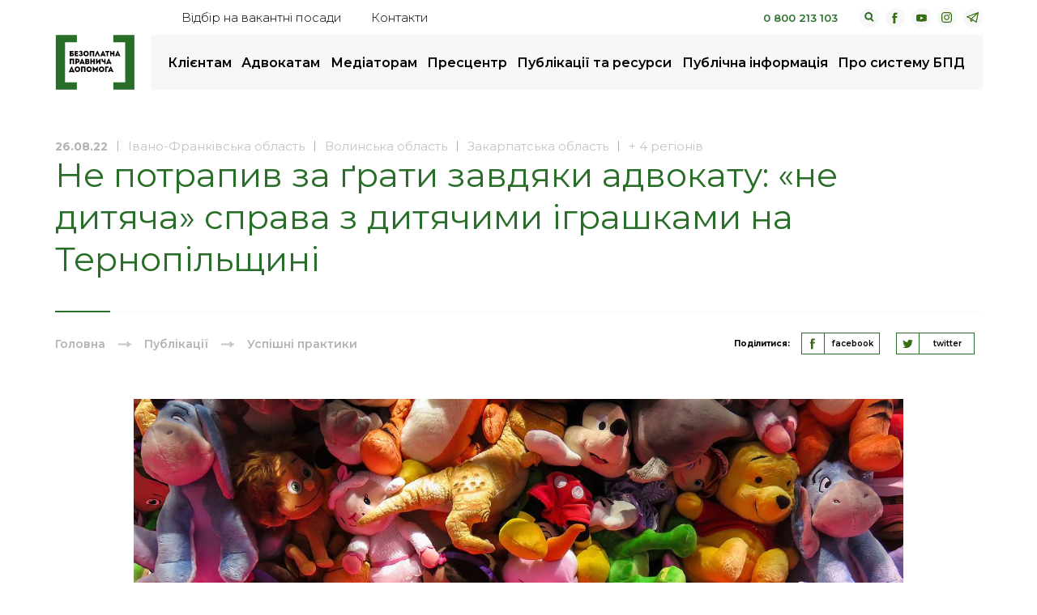

--- FILE ---
content_type: text/html; charset=UTF-8
request_url: https://legalaid.gov.ua/publikatsiyi/ne-potrapyv-za-graty-zavdyaky-advokatu-ne-dytyacha-sprava-z-dytyachymy-igrashkamy-na-ternopilshhyni/
body_size: 13616
content:
<!DOCTYPE html>
<html lang="uk-UA">
<head>
    <meta charset="utf-8">
    <title>Не потрапив за ґрати завдяки адвокату: «не дитяча» справа з дитячими іграшками на Тернопільщині | Безоплатна правнича допомога</title>
    <meta http-equiv="X-UA-Compatible" content="IE=edge">
    <meta name="viewport" content="width=device-width, initial-scale=1, maximum-scale=1">
    <meta name="google-site-verification" content="Y95bNtGaPenADdc3BwX8j0fzq1kpkxDBDgOCVidu__4" />
    <link rel="shortcut icon" href="https://legalaid.gov.ua/wp-content/themes/legalaidTheme/assets/img/favicon/favicon.ico" type="image/x-icon">
    <link rel="apple-touch-icon" href="https://legalaid.gov.ua/wp-content/themes/legalaidTheme/assets/img/favicon/apple-touch-icon.png">
    <link rel="apple-touch-icon" sizes="72x72" href="https://legalaid.gov.ua/wp-content/themes/legalaidTheme/assets/img/favicon/icon-72x72.png">
    <link rel="apple-touch-icon" sizes="114x114" href="https://legalaid.gov.ua/wp-content/themes/legalaidTheme/assets/img/favicon/icon-114x114.png">
    <link rel="apple-touch-icon" sizes="196x196" href="https://legalaid.gov.ua/wp-content/themes/legalaidTheme/assets/img/favicon/icon-196x196.png">    
    <!-- Chrome, Firefox OS and Opera -->
    <meta name="theme-color" content="#000">
    <!-- Windows Phone -->
    <meta name="msapplication-navbutton-color" content="#000">
    <!-- iOS Safari -->
    <meta name="apple-mobile-web-app-status-bar-style" content="#000">

	
    <link rel="stylesheet" href="https://legalaid.gov.ua/wp-content/themes/legalaidTheme/assets/css/header.min.css?ver=1.81">
    <link rel="stylesheet" href="https://cdnjs.cloudflare.com/ajax/libs/fancybox/3.5.7/jquery.fancybox.min.css" />


	<!-- Global site tag (gtag.js) - Google Analytics -->
	<script async src="https://www.googletagmanager.com/gtag/js?id=UA-54760011-1"></script>
	<script>
	  window.dataLayer = window.dataLayer || [];
	  function gtag(){dataLayer.push(arguments);}
	  gtag('js', new Date());
	  gtag('config', 'UA-54760011-1');
	</script>
    
		<!-- All in One SEO 4.9.2 - aioseo.com -->
	<meta name="description" content="Дуже часто нам доводиться бачити як у магазинах біля ігрових автоматів з м’якими іграшками юрбляться діти та, незважаючи на невдачу, вперто намагаються здобути такий жаданий приз. Численні спроби завершуються нічим: гроші витрачено, настрій зіпсовано, а іграшка так і залишається всередині «кран-машини» або як ще її називають «Хапайки». Одні дорослі терпляче пояснюють своїм дітям, що в" />
	<meta name="robots" content="max-image-preview:large" />
	<meta name="author" content="Горбенко Олександр"/>
	<link rel="canonical" href="https://legalaid.gov.ua/publikatsiyi/ne-potrapyv-za-graty-zavdyaky-advokatu-ne-dytyacha-sprava-z-dytyachymy-igrashkamy-na-ternopilshhyni/" />
	<meta name="generator" content="All in One SEO (AIOSEO) 4.9.2" />
		<meta property="og:locale" content="uk_UA" />
		<meta property="og:site_name" content="Безоплатна правова допомога" />
		<meta property="og:type" content="article" />
		<meta property="og:title" content="Не потрапив за ґрати завдяки адвокату: «не дитяча» справа з дитячими іграшками на Тернопільщині | Безоплатна правнича допомога" />
		<meta property="og:description" content="Дуже часто нам доводиться бачити як у магазинах біля ігрових автоматів з м’якими іграшками юрбляться діти та, незважаючи на невдачу, вперто намагаються здобути такий жаданий приз. Численні спроби завершуються нічим: гроші витрачено, настрій зіпсовано, а іграшка так і залишається всередині «кран-машини» або як ще її називають «Хапайки». Одні дорослі терпляче пояснюють своїм дітям, що в" />
		<meta property="og:url" content="https://legalaid.gov.ua/publikatsiyi/ne-potrapyv-za-graty-zavdyaky-advokatu-ne-dytyacha-sprava-z-dytyachymy-igrashkamy-na-ternopilshhyni/" />
		<meta property="og:image" content="https://legalaid.gov.ua/wp-content/uploads/2022/08/toy-2165123-1280.jpg" />
		<meta property="og:image:secure_url" content="https://legalaid.gov.ua/wp-content/uploads/2022/08/toy-2165123-1280.jpg" />
		<meta property="og:image:width" content="1280" />
		<meta property="og:image:height" content="926" />
		<meta property="article:published_time" content="2022-08-26T06:38:27+00:00" />
		<meta property="article:modified_time" content="2022-09-01T11:01:06+00:00" />
		<meta name="twitter:card" content="summary" />
		<meta name="twitter:title" content="Не потрапив за ґрати завдяки адвокату: «не дитяча» справа з дитячими іграшками на Тернопільщині | Безоплатна правнича допомога" />
		<meta name="twitter:description" content="Дуже часто нам доводиться бачити як у магазинах біля ігрових автоматів з м’якими іграшками юрбляться діти та, незважаючи на невдачу, вперто намагаються здобути такий жаданий приз. Численні спроби завершуються нічим: гроші витрачено, настрій зіпсовано, а іграшка так і залишається всередині «кран-машини» або як ще її називають «Хапайки». Одні дорослі терпляче пояснюють своїм дітям, що в" />
		<meta name="twitter:image" content="https://legalaid.gov.ua/wp-content/uploads/2022/08/toy-2165123-1280.jpg" />
		<script type="application/ld+json" class="aioseo-schema">
			{"@context":"https:\/\/schema.org","@graph":[{"@type":"BreadcrumbList","@id":"https:\/\/legalaid.gov.ua\/publikatsiyi\/ne-potrapyv-za-graty-zavdyaky-advokatu-ne-dytyacha-sprava-z-dytyachymy-igrashkamy-na-ternopilshhyni\/#breadcrumblist","itemListElement":[{"@type":"ListItem","@id":"https:\/\/legalaid.gov.ua#listItem","position":1,"name":"\u0414\u043e\u0434\u043e\u043c\u0443","item":"https:\/\/legalaid.gov.ua","nextItem":{"@type":"ListItem","@id":"https:\/\/legalaid.gov.ua\/publikatsiyi\/#listItem","name":"\u041f\u0443\u0431\u043b\u0456\u043a\u0430\u0446\u0456\u0457"}},{"@type":"ListItem","@id":"https:\/\/legalaid.gov.ua\/publikatsiyi\/#listItem","position":2,"name":"\u041f\u0443\u0431\u043b\u0456\u043a\u0430\u0446\u0456\u0457","item":"https:\/\/legalaid.gov.ua\/publikatsiyi\/","nextItem":{"@type":"ListItem","@id":"https:\/\/legalaid.gov.ua\/publications\/uspishni-praktyky\/#listItem","name":"\u0423\u0441\u043f\u0456\u0448\u043d\u0456 \u043f\u0440\u0430\u043a\u0442\u0438\u043a\u0438"},"previousItem":{"@type":"ListItem","@id":"https:\/\/legalaid.gov.ua#listItem","name":"\u0414\u043e\u0434\u043e\u043c\u0443"}},{"@type":"ListItem","@id":"https:\/\/legalaid.gov.ua\/publications\/uspishni-praktyky\/#listItem","position":3,"name":"\u0423\u0441\u043f\u0456\u0448\u043d\u0456 \u043f\u0440\u0430\u043a\u0442\u0438\u043a\u0438","item":"https:\/\/legalaid.gov.ua\/publications\/uspishni-praktyky\/","nextItem":{"@type":"ListItem","@id":"https:\/\/legalaid.gov.ua\/publikatsiyi\/ne-potrapyv-za-graty-zavdyaky-advokatu-ne-dytyacha-sprava-z-dytyachymy-igrashkamy-na-ternopilshhyni\/#listItem","name":"\u041d\u0435 \u043f\u043e\u0442\u0440\u0430\u043f\u0438\u0432 \u0437\u0430 \u0491\u0440\u0430\u0442\u0438 \u0437\u0430\u0432\u0434\u044f\u043a\u0438 \u0430\u0434\u0432\u043e\u043a\u0430\u0442\u0443: \u00ab\u043d\u0435 \u0434\u0438\u0442\u044f\u0447\u0430\u00bb \u0441\u043f\u0440\u0430\u0432\u0430 \u0437 \u0434\u0438\u0442\u044f\u0447\u0438\u043c\u0438  \u0456\u0433\u0440\u0430\u0448\u043a\u0430\u043c\u0438 \u043d\u0430 \u0422\u0435\u0440\u043d\u043e\u043f\u0456\u043b\u044c\u0449\u0438\u043d\u0456"},"previousItem":{"@type":"ListItem","@id":"https:\/\/legalaid.gov.ua\/publikatsiyi\/#listItem","name":"\u041f\u0443\u0431\u043b\u0456\u043a\u0430\u0446\u0456\u0457"}},{"@type":"ListItem","@id":"https:\/\/legalaid.gov.ua\/publikatsiyi\/ne-potrapyv-za-graty-zavdyaky-advokatu-ne-dytyacha-sprava-z-dytyachymy-igrashkamy-na-ternopilshhyni\/#listItem","position":4,"name":"\u041d\u0435 \u043f\u043e\u0442\u0440\u0430\u043f\u0438\u0432 \u0437\u0430 \u0491\u0440\u0430\u0442\u0438 \u0437\u0430\u0432\u0434\u044f\u043a\u0438 \u0430\u0434\u0432\u043e\u043a\u0430\u0442\u0443: \u00ab\u043d\u0435 \u0434\u0438\u0442\u044f\u0447\u0430\u00bb \u0441\u043f\u0440\u0430\u0432\u0430 \u0437 \u0434\u0438\u0442\u044f\u0447\u0438\u043c\u0438  \u0456\u0433\u0440\u0430\u0448\u043a\u0430\u043c\u0438 \u043d\u0430 \u0422\u0435\u0440\u043d\u043e\u043f\u0456\u043b\u044c\u0449\u0438\u043d\u0456","previousItem":{"@type":"ListItem","@id":"https:\/\/legalaid.gov.ua\/publications\/uspishni-praktyky\/#listItem","name":"\u0423\u0441\u043f\u0456\u0448\u043d\u0456 \u043f\u0440\u0430\u043a\u0442\u0438\u043a\u0438"}}]},{"@type":"Organization","@id":"https:\/\/legalaid.gov.ua\/#organization","name":"\u0411\u0435\u0437\u043e\u043f\u043b\u0430\u0442\u043d\u0430 \u043f\u0440\u0430\u0432\u043d\u0438\u0447\u0430 \u0434\u043e\u043f\u043e\u043c\u043e\u0433\u0430","description":"\u0411\u0435\u0437\u043e\u043f\u043b\u0430\u0442\u043d\u0430 \u043f\u0440\u0430\u0432\u043d\u0438\u0447\u0430 \u0434\u043e\u043f\u043e\u043c\u043e\u0433\u0430","url":"https:\/\/legalaid.gov.ua\/","logo":{"@type":"ImageObject","url":"https:\/\/legalaid.gov.ua\/wp-content\/uploads\/2023\/10\/bpd2023-colour.png","@id":"https:\/\/legalaid.gov.ua\/publikatsiyi\/ne-potrapyv-za-graty-zavdyaky-advokatu-ne-dytyacha-sprava-z-dytyachymy-igrashkamy-na-ternopilshhyni\/#organizationLogo","width":1245,"height":858},"image":{"@id":"https:\/\/legalaid.gov.ua\/publikatsiyi\/ne-potrapyv-za-graty-zavdyaky-advokatu-ne-dytyacha-sprava-z-dytyachymy-igrashkamy-na-ternopilshhyni\/#organizationLogo"}},{"@type":"Person","@id":"https:\/\/legalaid.gov.ua\/author\/gorbenkooleksandr\/#author","url":"https:\/\/legalaid.gov.ua\/author\/gorbenkooleksandr\/","name":"\u0413\u043e\u0440\u0431\u0435\u043d\u043a\u043e \u041e\u043b\u0435\u043a\u0441\u0430\u043d\u0434\u0440"},{"@type":"WebPage","@id":"https:\/\/legalaid.gov.ua\/publikatsiyi\/ne-potrapyv-za-graty-zavdyaky-advokatu-ne-dytyacha-sprava-z-dytyachymy-igrashkamy-na-ternopilshhyni\/#webpage","url":"https:\/\/legalaid.gov.ua\/publikatsiyi\/ne-potrapyv-za-graty-zavdyaky-advokatu-ne-dytyacha-sprava-z-dytyachymy-igrashkamy-na-ternopilshhyni\/","name":"\u041d\u0435 \u043f\u043e\u0442\u0440\u0430\u043f\u0438\u0432 \u0437\u0430 \u0491\u0440\u0430\u0442\u0438 \u0437\u0430\u0432\u0434\u044f\u043a\u0438 \u0430\u0434\u0432\u043e\u043a\u0430\u0442\u0443: \u00ab\u043d\u0435 \u0434\u0438\u0442\u044f\u0447\u0430\u00bb \u0441\u043f\u0440\u0430\u0432\u0430 \u0437 \u0434\u0438\u0442\u044f\u0447\u0438\u043c\u0438 \u0456\u0433\u0440\u0430\u0448\u043a\u0430\u043c\u0438 \u043d\u0430 \u0422\u0435\u0440\u043d\u043e\u043f\u0456\u043b\u044c\u0449\u0438\u043d\u0456 | \u0411\u0435\u0437\u043e\u043f\u043b\u0430\u0442\u043d\u0430 \u043f\u0440\u0430\u0432\u043d\u0438\u0447\u0430 \u0434\u043e\u043f\u043e\u043c\u043e\u0433\u0430","description":"\u0414\u0443\u0436\u0435 \u0447\u0430\u0441\u0442\u043e \u043d\u0430\u043c \u0434\u043e\u0432\u043e\u0434\u0438\u0442\u044c\u0441\u044f \u0431\u0430\u0447\u0438\u0442\u0438 \u044f\u043a \u0443 \u043c\u0430\u0433\u0430\u0437\u0438\u043d\u0430\u0445 \u0431\u0456\u043b\u044f \u0456\u0433\u0440\u043e\u0432\u0438\u0445 \u0430\u0432\u0442\u043e\u043c\u0430\u0442\u0456\u0432 \u0437 \u043c\u2019\u044f\u043a\u0438\u043c\u0438 \u0456\u0433\u0440\u0430\u0448\u043a\u0430\u043c\u0438 \u044e\u0440\u0431\u043b\u044f\u0442\u044c\u0441\u044f \u0434\u0456\u0442\u0438 \u0442\u0430, \u043d\u0435\u0437\u0432\u0430\u0436\u0430\u044e\u0447\u0438 \u043d\u0430 \u043d\u0435\u0432\u0434\u0430\u0447\u0443, \u0432\u043f\u0435\u0440\u0442\u043e \u043d\u0430\u043c\u0430\u0433\u0430\u044e\u0442\u044c\u0441\u044f \u0437\u0434\u043e\u0431\u0443\u0442\u0438 \u0442\u0430\u043a\u0438\u0439 \u0436\u0430\u0434\u0430\u043d\u0438\u0439 \u043f\u0440\u0438\u0437. \u0427\u0438\u0441\u043b\u0435\u043d\u043d\u0456 \u0441\u043f\u0440\u043e\u0431\u0438 \u0437\u0430\u0432\u0435\u0440\u0448\u0443\u044e\u0442\u044c\u0441\u044f \u043d\u0456\u0447\u0438\u043c: \u0433\u0440\u043e\u0448\u0456 \u0432\u0438\u0442\u0440\u0430\u0447\u0435\u043d\u043e, \u043d\u0430\u0441\u0442\u0440\u0456\u0439 \u0437\u0456\u043f\u0441\u043e\u0432\u0430\u043d\u043e, \u0430 \u0456\u0433\u0440\u0430\u0448\u043a\u0430 \u0442\u0430\u043a \u0456 \u0437\u0430\u043b\u0438\u0448\u0430\u0454\u0442\u044c\u0441\u044f \u0432\u0441\u0435\u0440\u0435\u0434\u0438\u043d\u0456 \u00ab\u043a\u0440\u0430\u043d-\u043c\u0430\u0448\u0438\u043d\u0438\u00bb \u0430\u0431\u043e \u044f\u043a \u0449\u0435 \u0457\u0457 \u043d\u0430\u0437\u0438\u0432\u0430\u044e\u0442\u044c \u00ab\u0425\u0430\u043f\u0430\u0439\u043a\u0438\u00bb. \u041e\u0434\u043d\u0456 \u0434\u043e\u0440\u043e\u0441\u043b\u0456 \u0442\u0435\u0440\u043f\u043b\u044f\u0447\u0435 \u043f\u043e\u044f\u0441\u043d\u044e\u044e\u0442\u044c \u0441\u0432\u043e\u0457\u043c \u0434\u0456\u0442\u044f\u043c, \u0449\u043e \u0432","inLanguage":"uk","isPartOf":{"@id":"https:\/\/legalaid.gov.ua\/#website"},"breadcrumb":{"@id":"https:\/\/legalaid.gov.ua\/publikatsiyi\/ne-potrapyv-za-graty-zavdyaky-advokatu-ne-dytyacha-sprava-z-dytyachymy-igrashkamy-na-ternopilshhyni\/#breadcrumblist"},"author":{"@id":"https:\/\/legalaid.gov.ua\/author\/gorbenkooleksandr\/#author"},"creator":{"@id":"https:\/\/legalaid.gov.ua\/author\/gorbenkooleksandr\/#author"},"image":{"@type":"ImageObject","url":"https:\/\/legalaid.gov.ua\/wp-content\/uploads\/2022\/08\/toy-2165123-1280.jpg","@id":"https:\/\/legalaid.gov.ua\/publikatsiyi\/ne-potrapyv-za-graty-zavdyaky-advokatu-ne-dytyacha-sprava-z-dytyachymy-igrashkamy-na-ternopilshhyni\/#mainImage","width":1280,"height":926},"primaryImageOfPage":{"@id":"https:\/\/legalaid.gov.ua\/publikatsiyi\/ne-potrapyv-za-graty-zavdyaky-advokatu-ne-dytyacha-sprava-z-dytyachymy-igrashkamy-na-ternopilshhyni\/#mainImage"},"datePublished":"2022-08-26T09:38:27+02:00","dateModified":"2022-09-01T14:01:06+02:00"},{"@type":"WebSite","@id":"https:\/\/legalaid.gov.ua\/#website","url":"https:\/\/legalaid.gov.ua\/","name":"\u0411\u0435\u0437\u043e\u043f\u043b\u0430\u0442\u043d\u0430 \u043f\u0440\u0430\u0432\u043d\u0438\u0447\u0430 \u0434\u043e\u043f\u043e\u043c\u043e\u0433\u0430","description":"\u0411\u0435\u0437\u043e\u043f\u043b\u0430\u0442\u043d\u0430 \u043f\u0440\u0430\u0432\u043d\u0438\u0447\u0430 \u0434\u043e\u043f\u043e\u043c\u043e\u0433\u0430","inLanguage":"uk","publisher":{"@id":"https:\/\/legalaid.gov.ua\/#organization"}}]}
		</script>
		<!-- All in One SEO -->

<style id='wp-img-auto-sizes-contain-inline-css' type='text/css'>
img:is([sizes=auto i],[sizes^="auto," i]){contain-intrinsic-size:3000px 1500px}
/*# sourceURL=wp-img-auto-sizes-contain-inline-css */
</style>
<style id='wp-block-library-inline-css' type='text/css'>
:root{--wp-block-synced-color:#7a00df;--wp-block-synced-color--rgb:122,0,223;--wp-bound-block-color:var(--wp-block-synced-color);--wp-editor-canvas-background:#ddd;--wp-admin-theme-color:#007cba;--wp-admin-theme-color--rgb:0,124,186;--wp-admin-theme-color-darker-10:#006ba1;--wp-admin-theme-color-darker-10--rgb:0,107,160.5;--wp-admin-theme-color-darker-20:#005a87;--wp-admin-theme-color-darker-20--rgb:0,90,135;--wp-admin-border-width-focus:2px}@media (min-resolution:192dpi){:root{--wp-admin-border-width-focus:1.5px}}.wp-element-button{cursor:pointer}:root .has-very-light-gray-background-color{background-color:#eee}:root .has-very-dark-gray-background-color{background-color:#313131}:root .has-very-light-gray-color{color:#eee}:root .has-very-dark-gray-color{color:#313131}:root .has-vivid-green-cyan-to-vivid-cyan-blue-gradient-background{background:linear-gradient(135deg,#00d084,#0693e3)}:root .has-purple-crush-gradient-background{background:linear-gradient(135deg,#34e2e4,#4721fb 50%,#ab1dfe)}:root .has-hazy-dawn-gradient-background{background:linear-gradient(135deg,#faaca8,#dad0ec)}:root .has-subdued-olive-gradient-background{background:linear-gradient(135deg,#fafae1,#67a671)}:root .has-atomic-cream-gradient-background{background:linear-gradient(135deg,#fdd79a,#004a59)}:root .has-nightshade-gradient-background{background:linear-gradient(135deg,#330968,#31cdcf)}:root .has-midnight-gradient-background{background:linear-gradient(135deg,#020381,#2874fc)}:root{--wp--preset--font-size--normal:16px;--wp--preset--font-size--huge:42px}.has-regular-font-size{font-size:1em}.has-larger-font-size{font-size:2.625em}.has-normal-font-size{font-size:var(--wp--preset--font-size--normal)}.has-huge-font-size{font-size:var(--wp--preset--font-size--huge)}.has-text-align-center{text-align:center}.has-text-align-left{text-align:left}.has-text-align-right{text-align:right}.has-fit-text{white-space:nowrap!important}#end-resizable-editor-section{display:none}.aligncenter{clear:both}.items-justified-left{justify-content:flex-start}.items-justified-center{justify-content:center}.items-justified-right{justify-content:flex-end}.items-justified-space-between{justify-content:space-between}.screen-reader-text{border:0;clip-path:inset(50%);height:1px;margin:-1px;overflow:hidden;padding:0;position:absolute;width:1px;word-wrap:normal!important}.screen-reader-text:focus{background-color:#ddd;clip-path:none;color:#444;display:block;font-size:1em;height:auto;left:5px;line-height:normal;padding:15px 23px 14px;text-decoration:none;top:5px;width:auto;z-index:100000}html :where(.has-border-color){border-style:solid}html :where([style*=border-top-color]){border-top-style:solid}html :where([style*=border-right-color]){border-right-style:solid}html :where([style*=border-bottom-color]){border-bottom-style:solid}html :where([style*=border-left-color]){border-left-style:solid}html :where([style*=border-width]){border-style:solid}html :where([style*=border-top-width]){border-top-style:solid}html :where([style*=border-right-width]){border-right-style:solid}html :where([style*=border-bottom-width]){border-bottom-style:solid}html :where([style*=border-left-width]){border-left-style:solid}html :where(img[class*=wp-image-]){height:auto;max-width:100%}:where(figure){margin:0 0 1em}html :where(.is-position-sticky){--wp-admin--admin-bar--position-offset:var(--wp-admin--admin-bar--height,0px)}@media screen and (max-width:600px){html :where(.is-position-sticky){--wp-admin--admin-bar--position-offset:0px}}

/*# sourceURL=wp-block-library-inline-css */
</style>
<style id='classic-theme-styles-inline-css' type='text/css'>
/*! This file is auto-generated */
.wp-block-button__link{color:#fff;background-color:#32373c;border-radius:9999px;box-shadow:none;text-decoration:none;padding:calc(.667em + 2px) calc(1.333em + 2px);font-size:1.125em}.wp-block-file__button{background:#32373c;color:#fff;text-decoration:none}
/*# sourceURL=/wp-includes/css/classic-themes.min.css */
</style>
<!--n2css--><!--n2js--></head>

<body class="wp-singular publication-template-default single single-publication postid-89794 wp-theme-legalaidTheme">

<div class="mobile-menu">
    <div class="mobile-menu__inner">
        <div class="mobile-menu__inner-top">
            <span class="mobile-menu__back">назад</span>
	        <ul id="menu-osnovnoe-menyu" class="mobile-menu-list"><li id="menu-item-211" class="menu-item menu-item-type-post_type menu-item-object-page menu-item-has-children menu-item-211"><a href="https://legalaid.gov.ua/kliyentam/">Клієнтам</a>
<ul class="sub-menu">
	<li id="menu-item-214" class="menu-item menu-item-type-post_type menu-item-object-page menu-item-214"><a href="https://legalaid.gov.ua/kliyentam/yak-otrymaty-bpd/">Як отримати безоплатну правничу допомогу</a></li>
	<li id="menu-item-212" class="menu-item menu-item-type-post_type menu-item-object-page menu-item-212"><a href="https://legalaid.gov.ua/kliyentam/pro-bezoplatnu-pravovu-dopomogu-bpd/">Про безоплатну правничу допомогу (БПД)</a></li>
	<li id="menu-item-215" class="menu-item menu-item-type-post_type menu-item-object-page menu-item-215"><a href="https://legalaid.gov.ua/kliyentam/chy-mayu-ya-pravo-na-bezoplatnu-vtorynnu-pravovu-dopomogu/">Чи маю я право на безоплатну вторинну правничу допомогу</a></li>
	<li id="menu-item-217" class="menu-item menu-item-type-post_type menu-item-object-page menu-item-217"><a href="https://legalaid.gov.ua/kliyentam/poshuk-najblyzhchogo-tsentru-ta-dystantsijnyh-punktiv/">Пошук найближчого бюро</a></li>
	<li id="menu-item-107807" class="menu-item menu-item-type-post_type menu-item-object-page menu-item-107807"><a href="https://legalaid.gov.ua/volonter-bpd/">Волонтер БПД</a></li>
	<li id="menu-item-541" class="menu-item menu-item-type-post_type menu-item-object-page menu-item-541"><a href="https://legalaid.gov.ua/kliyentam/dostup-do-publichnoyi-informatsiyi/">Як отримати публічну інформацію</a></li>
	<li id="menu-item-78162" class="menu-item menu-item-type-post_type menu-item-object-page menu-item-78162"><a href="https://legalaid.gov.ua/kliyentam/zapobigannya-koruptsiyi/">Повідомте про корупцію в системі</a></li>
	<li id="menu-item-6344" class="menu-item menu-item-type-post_type menu-item-object-page menu-item_to-change-list menu-item-6344"><a href="https://legalaid.gov.ua/kliyentam/mene-zatrymaly/">Мене затримали<a  href="https://legalaid.gov.ua/kliyentam/mene-zatrymaly/" class="menu-extra__list-item"><span class="menu-extra__list-item-title">Мене затримали</span><span class="menu-extra__list-item-desc"></span></a></a></li>
	<li id="menu-item-105621" class="menu-item menu-item-type-post_type menu-item-object-page menu-item_to-change-list menu-item-105621"><a href="https://legalaid.gov.ua/elektronne-zvernennya/">Як подати звернення на вторинну правничу допомогу онлайн<a  href="https://legalaid.gov.ua/elektronne-zvernennya/" class="menu-extra__list-item"><span class="menu-extra__list-item-title">Як подати звернення на вторинну правничу допомогу онлайн</span><span class="menu-extra__list-item-desc"></span></a></a></li>
	<li id="menu-item-100287" class="menu-item menu-item-type-post_type menu-item-object-page menu-item_to-change-list menu-item-100287"><a target="true" href="https://legalaid.gov.ua/kliyentam/zalyshyty-vidguk-pro-zvernennya/">Залишити відгук про звернення<a target="_blank" href="https://legalaid.gov.ua/kliyentam/zalyshyty-vidguk-pro-zvernennya/" class="menu-extra__list-item"><span class="menu-extra__list-item-title">Залишити відгук про звернення</span><span class="menu-extra__list-item-desc"></span></a></a></li>
	<li id="menu-item-102602" class="menu-item menu-item-type-custom menu-item-object-custom menu-item_to-change-list menu-item-102602"><a target="true" href="https://bezbariernist.legalaid.gov.ua">Безбар&#8217;єрність<a target="_blank" href="https://bezbariernist.legalaid.gov.ua" class="menu-extra__list-item"><span class="menu-extra__list-item-title">Безбар&#8217;єрність</span><span class="menu-extra__list-item-desc"></span></a></a></li>
</ul>
</li>
<li id="menu-item-219" class="menu-item menu-item-type-post_type menu-item-object-page menu-item-has-children menu-item-219"><a href="https://legalaid.gov.ua/advokatam/">Адвокатам</a>
<ul class="sub-menu">
	<li id="menu-item-220" class="menu-item menu-item-type-post_type menu-item-object-page menu-item-220"><a href="https://legalaid.gov.ua/advokatam/reyestr-advokativ/">Реєстр адвокатів</a></li>
	<li id="menu-item-221" class="menu-item menu-item-type-post_type menu-item-object-page menu-item-221"><a href="https://legalaid.gov.ua/advokatam/konkurs-advokativ/">Конкурс адвокатів</a></li>
	<li id="menu-item-84554" class="menu-item menu-item-type-post_type menu-item-object-page menu-item-84554"><a href="https://legalaid.gov.ua/golovna/kalkulyator-akt-ta-rozrahunky-rozmir/">Калькулятор, акт та розрахунки розміру винагороди адвоката за надання безоплатної вторинної правничої допомоги</a></li>
	<li id="menu-item-224" class="menu-item menu-item-type-post_type menu-item-object-page menu-item-224"><a href="https://legalaid.gov.ua/advokatam/standarty-yakosti-nadannya-pravovoyi-dopomogy/">Стандарти якості надання правничої допомоги</a></li>
	<li id="menu-item-106046" class="menu-item menu-item-type-custom menu-item-object-custom menu-item-106046"><a href="https://legalaid.gov.ua/publications/korysne-v-roboti/">Графік чергування адвокатів</a></li>
	<li id="menu-item-108675" class="menu-item menu-item-type-post_type menu-item-object-page menu-item-108675"><a href="https://legalaid.gov.ua/advokatam/elektronne-podannya-aktiv-pro-nadannya-bvpd/">Електронні адреси центрів для подання актів про надання БВПД</a></li>
	<li id="menu-item-6459" class="menu-item menu-item-type-taxonomy menu-item-object-publications current-publication-ancestor current-menu-parent current-publication-parent menu-item_to-change-list menu-item-6459"><a href="https://legalaid.gov.ua/publications/uspishni-praktyky/">Успішні практики<a  href="https://legalaid.gov.ua/publications/uspishni-praktyky/" class="menu-extra__list-item"><span class="menu-extra__list-item-title">Успішні практики</span><span class="menu-extra__list-item-desc">Приклади наданої допомоги </span></a></a></li>
	<li id="menu-item-109581" class="menu-item menu-item-type-post_type menu-item-object-page menu-item-109581"><a href="https://legalaid.gov.ua/advokatam/yak-podaty-akt-na-oplatu-yakshho-spivpraczya-z-systemoyu-bpd-ne-prodovzhena/">Як подати акт на оплату, якщо співпраця з системою надання БПД не продовжена</a></li>
	<li id="menu-item-6460" class="menu-item menu-item-type-custom menu-item-object-custom menu-item_to-change-list menu-item-6460"><a target="true" href="https://academy.legalaid.gov.ua/">Дистанційне навчання БПД<a target="_blank" href="https://academy.legalaid.gov.ua/" class="menu-extra__list-item"><span class="menu-extra__list-item-title">Дистанційне навчання БПД</span><span class="menu-extra__list-item-desc">Окремий сайт з курсами</span></a></a></li>
</ul>
</li>
<li id="menu-item-112893" class="menu-item menu-item-type-post_type menu-item-object-page menu-item-has-children menu-item-112893"><a href="https://legalaid.gov.ua/mediators/">Медіаторам</a>
<ul class="sub-menu">
	<li id="menu-item-112894" class="menu-item menu-item-type-post_type menu-item-object-page menu-item-112894"><a href="https://legalaid.gov.ua/reyestr-mediatoriv/">Реєстр медіаторів, які залучаються центрами з надання безоплатної правничої допомоги</a></li>
</ul>
</li>
<li id="menu-item-228" class="menu-item menu-item-type-post_type menu-item-object-page current_page_parent menu-item-has-children menu-item-228"><a href="https://legalaid.gov.ua/prestsentr/">Пресцентр</a>
<ul class="sub-menu">
	<li id="menu-item-865" class="menu-item menu-item-type-taxonomy menu-item-object-category menu-item-865"><a href="https://legalaid.gov.ua/category/novyny/">Новини</a></li>
	<li id="menu-item-108547" class="menu-item menu-item-type-taxonomy menu-item-object-category menu-item-108547"><a href="https://legalaid.gov.ua/category/statti/">Статті</a></li>
	<li id="menu-item-84552" class="menu-item menu-item-type-post_type menu-item-object-page menu-item-84552"><a href="https://legalaid.gov.ua/prestsentr/kontakty-dlya-zmi/">Контакти для медіа</a></li>
</ul>
</li>
<li id="menu-item-229" class="menu-item menu-item-type-post_type menu-item-object-page menu-item-has-children menu-item-229"><a href="https://legalaid.gov.ua/publikatsiyi-ta-resursy/">Публікації та ресурси</a>
<ul class="sub-menu">
	<li id="menu-item-230" class="menu-item menu-item-type-post_type menu-item-object-page menu-item-230"><a href="https://legalaid.gov.ua/publikatsiyi-ta-resursy/chynne-zakonodavstvo/">Законодавство, накази, меморандуми</a></li>
	<li id="menu-item-1028" class="menu-item menu-item-type-taxonomy menu-item-object-publications current-publication-ancestor current-menu-parent current-publication-parent menu-item-1028"><a href="https://legalaid.gov.ua/publications/uspishni-praktyky/">Успішні практики</a></li>
	<li id="menu-item-84543" class="menu-item menu-item-type-custom menu-item-object-custom menu-item-84543"><a href="https://legalaid.gov.ua/publications/biblioteka/">Бібліотека</a></li>
	<li id="menu-item-84550" class="menu-item menu-item-type-custom menu-item-object-custom menu-item-84550"><a href="https://legalaid.gov.ua/publications/logobook/">Логобук</a></li>
	<li id="menu-item-84547" class="menu-item menu-item-type-custom menu-item-object-custom menu-item-84547"><a href="https://legalaid.gov.ua/publications/yurydychni-konsultacziyi/">Юридичні консультації</a></li>
</ul>
</li>
<li id="menu-item-232" class="menu-item menu-item-type-post_type menu-item-object-page menu-item-has-children menu-item-232"><a href="https://legalaid.gov.ua/kliyentam-dostup-do-publichnoyi-informatsiyi/">Публічна інформація</a>
<ul class="sub-menu">
	<li id="menu-item-102692" class="menu-item menu-item-type-custom menu-item-object-custom menu-item-102692"><a href="https://legalaid.gov.ua/publichna-informatsiya/energoefektyvnist-ta-energozberezhennya-v-systemi-bezoplatnoyi-pravovoyi-dopomogy/">Енергоменеджмент</a></li>
	<li id="menu-item-109316" class="menu-item menu-item-type-custom menu-item-object-custom menu-item-109316"><a href="https://legalaid.gov.ua/publics/inshi-zvity/">Інші звіти</a></li>
	<li id="menu-item-6232" class="menu-item menu-item-type-taxonomy menu-item-object-publics menu-item-6232"><a href="https://legalaid.gov.ua/publics/zvity-pro-diyalnist-systemy-bpd/">Річні звіти про роботу системи БПД</a></li>
	<li id="menu-item-93932" class="menu-item menu-item-type-post_type menu-item-object-page menu-item-93932"><a href="https://legalaid.gov.ua/statystychna-informacziya-roboty-systemy-bezoplatnoyi-pravovoyi-dopomogy/">Статистична інформація роботи системи надання безоплатної правничої допомоги</a></li>
	<li id="menu-item-96139" class="menu-item menu-item-type-post_type menu-item-object-page menu-item-96139"><a href="https://legalaid.gov.ua/reyestr-mediatoriv/">Реєстр медіаторів, які залучаються центрами з надання безоплатної правничої допомоги</a></li>
	<li id="menu-item-105332" class="menu-item menu-item-type-custom menu-item-object-custom menu-item-105332"><a href="https://legalaid.gov.ua/publikatsiyi/reyestr-psyhologiv/">Реєстр психологів, які залучаються до кримінальних проваджень за участю малолітніх, неповнолітніх осіб через регіональні/міжрегіональні центри з надання безоплатної правничої допомоги</a></li>
</ul>
</li>
<li id="menu-item-233" class="menu-item menu-item-type-post_type menu-item-object-page menu-item-has-children menu-item-233"><a href="https://legalaid.gov.ua/pro-systemu-bpd/">Про систему БПД</a>
<ul class="sub-menu">
	<li id="menu-item-84511" class="menu-item menu-item-type-post_type menu-item-object-page menu-item-84511"><a href="https://legalaid.gov.ua/kliyentam/pro-bezoplatnu-pravovu-dopomogu-bpd/naglyadova-rada/">Наглядова рада</a></li>
	<li id="menu-item-310" class="menu-item menu-item-type-post_type menu-item-object-department menu-item-310"><a href="https://legalaid.gov.ua/tsentry/koordynatsijnyj-tsentr/">Координаційний центр</a></li>
	<li id="menu-item-6461" class="menu-item menu-item-type-post_type_archive menu-item-object-department menu-item-6461"><a href="https://legalaid.gov.ua/tsentry/">Всі Центри</a></li>
	<li id="menu-item-72025" class="menu-item menu-item-type-post_type menu-item-object-page menu-item-72025"><a href="https://legalaid.gov.ua/pro-systemu-bpd/pravovyj-klub-pravokator/">Мережа правових клубів «PRAVOKATOR»</a></li>
	<li id="menu-item-84512" class="menu-item menu-item-type-post_type menu-item-object-page menu-item-84512"><a href="https://legalaid.gov.ua/kliyentam/pro-bezoplatnu-pravovu-dopomogu-bpd/kontakt-czentr/">Контакт-центр</a></li>
	<li id="menu-item-84513" class="menu-item menu-item-type-post_type menu-item-object-page menu-item-84513"><a href="https://legalaid.gov.ua/kliyentam/pro-bezoplatnu-pravovu-dopomogu-bpd/partnery-systemy-bpd/">Партнери системи надання БПД</a></li>
	<li id="menu-item-84515" class="menu-item menu-item-type-post_type menu-item-object-page menu-item-84515"><a href="https://legalaid.gov.ua/kliyentam/pro-bezoplatnu-pravovu-dopomogu-bpd/grafik-roboty-konsultaczijnyh-punkt/">Графік роботи консультаційних пунктів</a></li>
</ul>
</li>
</ul>
            <ul class="mobile-menu-list mobile-menu-list_bottom">
                <li><a href="https://legalaid.gov.ua/vakansiyi/">Відбір на вакантні посади</a></li>
                <li><a href="https://legalaid.gov.ua/kontakty/">Контакти</a></li>
            </ul>
        </div>

        <div class="mobile-menu__inner-bot">
            <div class="mobile-menu-icons flex-row justify-center align-center">
                <a href="https://legalaid.gov.ua?s" class="mobile-menu-icon mobile-menu-icon__search">
                    <img width="20" height="24" src="https://legalaid.gov.ua/wp-content/themes/legalaidTheme/assets/img/icons/search.svg" alt="Іконка пошуку">
                </a>
                <a href="https://www.facebook.com/Ukraine.Legal.Aid" target="_blank" class="mobile-menu-icon">
                    <img width="12" height="26" src="https://legalaid.gov.ua/wp-content/themes/legalaidTheme/assets/img/icons/fb.svg" alt="Facebook">
                </a>
                <a href="https://www.youtube.com/user/Legalaidgovua/" target="_blank" class="mobile-menu-icon">
                    <img width="25" height="17" src="https://legalaid.gov.ua/wp-content/themes/legalaidTheme/assets/img/icons/youtube.svg" alt="Youtube">
                </a>
                <a href="https://www.instagram.com/ualegalaid/" target="_blank" class="mobile-menu-icon">
                    <img width="25" height="17" src="https://legalaid.gov.ua/wp-content/themes/legalaidTheme/assets/img/icons/inst-green.svg" alt="Instagram">
                </a>
		<a href="https://t.me/ualegalaid" target="_blank" class="mobile-menu-icon">
                    <img width="25" height="17" src="https://legalaid.gov.ua/wp-content/themes/legalaidTheme/assets/img/icons/telegram-green.svg" alt="Telegram">
                </a>
            </div>
            <!--<a href="#" class="mobile-menu-lang">Switch to English</a>-->
        </div>



        <form action="https://legalaid.gov.ua" method="get" class="mobile-menu-search">
            <div class="mobile-menu-search__title">Пошук</div>
            <input required minlength="3" type="text" name="s" placeholder="Що знайти?">
            <button type="submit">Пошук</button>
        </form>
    </div>

</div>

<div class="wrapper">
    <div class="wrapper-overflow">

        <div class="wrapper-inner">
            <nav class="nav">
                <div class="container">
                    <div class="top flex-row align-center justify-space">
                        <ul class="top-menu">
                            <li><a href="https://legalaid.gov.ua/vakansiyi/">Відбір на вакантні посади</a></li>
                            <li><a href="https://legalaid.gov.ua/kontakty/">Контакти</a></li>
                        </ul>
                        <div class="top-right flex-row align-center">
                            <a href="tel:0 800 213 103" class="top__phone">0 800 213 103</a>
                            <a href="https://legalaid.gov.ua?s" class="top__search">
                                <button type="button" class="main-nav__search-icon">
                                    <img src="https://legalaid.gov.ua/wp-content/themes/legalaidTheme/assets/img/icons/search.svg" alt="Іконка пошуку">
                                </button>
                            </a>
                            <a href="https://www.facebook.com/Ukraine.Legal.Aid" target="_blank" class="top__social"><img src="https://legalaid.gov.ua/wp-content/themes/legalaidTheme/assets/img/icons/fb.svg" alt="Facebook"></a>
                            <a href="https://www.youtube.com/user/Legalaidgovua/" target="_blank" class="top__social"><img src="https://legalaid.gov.ua/wp-content/themes/legalaidTheme/assets/img/icons/youtube.svg" alt="Youtube"></a>
                            <a href="https://www.instagram.com/ualegalaid/" target="_blank" class="top__social"><img src="https://legalaid.gov.ua/wp-content/themes/legalaidTheme/assets/img/icons/inst-green.svg" alt="Instagram"></a>
			    <a href="https://t.me/ualegalaid/" target="_blank" class="top__social"><img src="https://legalaid.gov.ua/wp-content/themes/legalaidTheme/assets/img/icons/telegram-green.svg" alt="Telegram"></a>
<!--                            <a href="#" class="top__lang">eng</a>-->
                        </div>
                    </div>
                    <div class="bottom">
                        <div class="flex-row align-center"><a href="https://legalaid.gov.ua" class="bottom__logo">
                            <img data-src="https://legalaid.gov.ua/wp-content/themes/legalaidTheme/assets/img/icons/logo_2.svg" alt="Логотип">
                        </a>
                        <a href="tel:0 800 213 103" class="display-laptop-flex top__phone">0 800 213 103</a></div>
                        <ul id="menu-osnovnoe-menyu-1" class="bottom-menu"><li class="menu-item menu-item-type-post_type menu-item-object-page menu-item-has-children menu-item-211"><a href="https://legalaid.gov.ua/kliyentam/">Клієнтам</a>
<ul class="sub-menu">
	<li class="menu-item menu-item-type-post_type menu-item-object-page menu-item-214"><a href="https://legalaid.gov.ua/kliyentam/yak-otrymaty-bpd/">Як отримати безоплатну правничу допомогу</a></li>
	<li class="menu-item menu-item-type-post_type menu-item-object-page menu-item-212"><a href="https://legalaid.gov.ua/kliyentam/pro-bezoplatnu-pravovu-dopomogu-bpd/">Про безоплатну правничу допомогу (БПД)</a></li>
	<li class="menu-item menu-item-type-post_type menu-item-object-page menu-item-215"><a href="https://legalaid.gov.ua/kliyentam/chy-mayu-ya-pravo-na-bezoplatnu-vtorynnu-pravovu-dopomogu/">Чи маю я право на безоплатну вторинну правничу допомогу</a></li>
	<li class="menu-item menu-item-type-post_type menu-item-object-page menu-item-217"><a href="https://legalaid.gov.ua/kliyentam/poshuk-najblyzhchogo-tsentru-ta-dystantsijnyh-punktiv/">Пошук найближчого бюро</a></li>
	<li class="menu-item menu-item-type-post_type menu-item-object-page menu-item-107807"><a href="https://legalaid.gov.ua/volonter-bpd/">Волонтер БПД</a></li>
	<li class="menu-item menu-item-type-post_type menu-item-object-page menu-item-541"><a href="https://legalaid.gov.ua/kliyentam/dostup-do-publichnoyi-informatsiyi/">Як отримати публічну інформацію</a></li>
	<li class="menu-item menu-item-type-post_type menu-item-object-page menu-item-78162"><a href="https://legalaid.gov.ua/kliyentam/zapobigannya-koruptsiyi/">Повідомте про корупцію в системі</a></li>
	<li class="menu-item menu-item-type-post_type menu-item-object-page menu-item_to-change-list menu-item-6344"><a href="https://legalaid.gov.ua/kliyentam/mene-zatrymaly/">Мене затримали<a  href="https://legalaid.gov.ua/kliyentam/mene-zatrymaly/" class="menu-extra__list-item"><span class="menu-extra__list-item-title">Мене затримали</span><span class="menu-extra__list-item-desc"></span></a></a></li>
	<li class="menu-item menu-item-type-post_type menu-item-object-page menu-item_to-change-list menu-item-105621"><a href="https://legalaid.gov.ua/elektronne-zvernennya/">Як подати звернення на вторинну правничу допомогу онлайн<a  href="https://legalaid.gov.ua/elektronne-zvernennya/" class="menu-extra__list-item"><span class="menu-extra__list-item-title">Як подати звернення на вторинну правничу допомогу онлайн</span><span class="menu-extra__list-item-desc"></span></a></a></li>
	<li class="menu-item menu-item-type-post_type menu-item-object-page menu-item_to-change-list menu-item-100287"><a target="true" href="https://legalaid.gov.ua/kliyentam/zalyshyty-vidguk-pro-zvernennya/">Залишити відгук про звернення<a target="_blank" href="https://legalaid.gov.ua/kliyentam/zalyshyty-vidguk-pro-zvernennya/" class="menu-extra__list-item"><span class="menu-extra__list-item-title">Залишити відгук про звернення</span><span class="menu-extra__list-item-desc"></span></a></a></li>
	<li class="menu-item menu-item-type-custom menu-item-object-custom menu-item_to-change-list menu-item-102602"><a target="true" href="https://bezbariernist.legalaid.gov.ua">Безбар&#8217;єрність<a target="_blank" href="https://bezbariernist.legalaid.gov.ua" class="menu-extra__list-item"><span class="menu-extra__list-item-title">Безбар&#8217;єрність</span><span class="menu-extra__list-item-desc"></span></a></a></li>
</ul>
</li>
<li class="menu-item menu-item-type-post_type menu-item-object-page menu-item-has-children menu-item-219"><a href="https://legalaid.gov.ua/advokatam/">Адвокатам</a>
<ul class="sub-menu">
	<li class="menu-item menu-item-type-post_type menu-item-object-page menu-item-220"><a href="https://legalaid.gov.ua/advokatam/reyestr-advokativ/">Реєстр адвокатів</a></li>
	<li class="menu-item menu-item-type-post_type menu-item-object-page menu-item-221"><a href="https://legalaid.gov.ua/advokatam/konkurs-advokativ/">Конкурс адвокатів</a></li>
	<li class="menu-item menu-item-type-post_type menu-item-object-page menu-item-84554"><a href="https://legalaid.gov.ua/golovna/kalkulyator-akt-ta-rozrahunky-rozmir/">Калькулятор, акт та розрахунки розміру винагороди адвоката за надання безоплатної вторинної правничої допомоги</a></li>
	<li class="menu-item menu-item-type-post_type menu-item-object-page menu-item-224"><a href="https://legalaid.gov.ua/advokatam/standarty-yakosti-nadannya-pravovoyi-dopomogy/">Стандарти якості надання правничої допомоги</a></li>
	<li class="menu-item menu-item-type-custom menu-item-object-custom menu-item-106046"><a href="https://legalaid.gov.ua/publications/korysne-v-roboti/">Графік чергування адвокатів</a></li>
	<li class="menu-item menu-item-type-post_type menu-item-object-page menu-item-108675"><a href="https://legalaid.gov.ua/advokatam/elektronne-podannya-aktiv-pro-nadannya-bvpd/">Електронні адреси центрів для подання актів про надання БВПД</a></li>
	<li class="menu-item menu-item-type-taxonomy menu-item-object-publications current-publication-ancestor current-menu-parent current-publication-parent menu-item_to-change-list menu-item-6459"><a href="https://legalaid.gov.ua/publications/uspishni-praktyky/">Успішні практики<a  href="https://legalaid.gov.ua/publications/uspishni-praktyky/" class="menu-extra__list-item"><span class="menu-extra__list-item-title">Успішні практики</span><span class="menu-extra__list-item-desc">Приклади наданої допомоги </span></a></a></li>
	<li class="menu-item menu-item-type-post_type menu-item-object-page menu-item-109581"><a href="https://legalaid.gov.ua/advokatam/yak-podaty-akt-na-oplatu-yakshho-spivpraczya-z-systemoyu-bpd-ne-prodovzhena/">Як подати акт на оплату, якщо співпраця з системою надання БПД не продовжена</a></li>
	<li class="menu-item menu-item-type-custom menu-item-object-custom menu-item_to-change-list menu-item-6460"><a target="true" href="https://academy.legalaid.gov.ua/">Дистанційне навчання БПД<a target="_blank" href="https://academy.legalaid.gov.ua/" class="menu-extra__list-item"><span class="menu-extra__list-item-title">Дистанційне навчання БПД</span><span class="menu-extra__list-item-desc">Окремий сайт з курсами</span></a></a></li>
</ul>
</li>
<li class="menu-item menu-item-type-post_type menu-item-object-page menu-item-has-children menu-item-112893"><a href="https://legalaid.gov.ua/mediators/">Медіаторам</a>
<ul class="sub-menu">
	<li class="menu-item menu-item-type-post_type menu-item-object-page menu-item-112894"><a href="https://legalaid.gov.ua/reyestr-mediatoriv/">Реєстр медіаторів, які залучаються центрами з надання безоплатної правничої допомоги</a></li>
</ul>
</li>
<li class="menu-item menu-item-type-post_type menu-item-object-page current_page_parent menu-item-has-children menu-item-228"><a href="https://legalaid.gov.ua/prestsentr/">Пресцентр</a>
<ul class="sub-menu">
	<li class="menu-item menu-item-type-taxonomy menu-item-object-category menu-item-865"><a href="https://legalaid.gov.ua/category/novyny/">Новини</a></li>
	<li class="menu-item menu-item-type-taxonomy menu-item-object-category menu-item-108547"><a href="https://legalaid.gov.ua/category/statti/">Статті</a></li>
	<li class="menu-item menu-item-type-post_type menu-item-object-page menu-item-84552"><a href="https://legalaid.gov.ua/prestsentr/kontakty-dlya-zmi/">Контакти для медіа</a></li>
</ul>
</li>
<li class="menu-item menu-item-type-post_type menu-item-object-page menu-item-has-children menu-item-229"><a href="https://legalaid.gov.ua/publikatsiyi-ta-resursy/">Публікації та ресурси</a>
<ul class="sub-menu">
	<li class="menu-item menu-item-type-post_type menu-item-object-page menu-item-230"><a href="https://legalaid.gov.ua/publikatsiyi-ta-resursy/chynne-zakonodavstvo/">Законодавство, накази, меморандуми</a></li>
	<li class="menu-item menu-item-type-taxonomy menu-item-object-publications current-publication-ancestor current-menu-parent current-publication-parent menu-item-1028"><a href="https://legalaid.gov.ua/publications/uspishni-praktyky/">Успішні практики</a></li>
	<li class="menu-item menu-item-type-custom menu-item-object-custom menu-item-84543"><a href="https://legalaid.gov.ua/publications/biblioteka/">Бібліотека</a></li>
	<li class="menu-item menu-item-type-custom menu-item-object-custom menu-item-84550"><a href="https://legalaid.gov.ua/publications/logobook/">Логобук</a></li>
	<li class="menu-item menu-item-type-custom menu-item-object-custom menu-item-84547"><a href="https://legalaid.gov.ua/publications/yurydychni-konsultacziyi/">Юридичні консультації</a></li>
</ul>
</li>
<li class="menu-item menu-item-type-post_type menu-item-object-page menu-item-has-children menu-item-232"><a href="https://legalaid.gov.ua/kliyentam-dostup-do-publichnoyi-informatsiyi/">Публічна інформація</a>
<ul class="sub-menu">
	<li class="menu-item menu-item-type-custom menu-item-object-custom menu-item-102692"><a href="https://legalaid.gov.ua/publichna-informatsiya/energoefektyvnist-ta-energozberezhennya-v-systemi-bezoplatnoyi-pravovoyi-dopomogy/">Енергоменеджмент</a></li>
	<li class="menu-item menu-item-type-custom menu-item-object-custom menu-item-109316"><a href="https://legalaid.gov.ua/publics/inshi-zvity/">Інші звіти</a></li>
	<li class="menu-item menu-item-type-taxonomy menu-item-object-publics menu-item-6232"><a href="https://legalaid.gov.ua/publics/zvity-pro-diyalnist-systemy-bpd/">Річні звіти про роботу системи БПД</a></li>
	<li class="menu-item menu-item-type-post_type menu-item-object-page menu-item-93932"><a href="https://legalaid.gov.ua/statystychna-informacziya-roboty-systemy-bezoplatnoyi-pravovoyi-dopomogy/">Статистична інформація роботи системи надання безоплатної правничої допомоги</a></li>
	<li class="menu-item menu-item-type-post_type menu-item-object-page menu-item-96139"><a href="https://legalaid.gov.ua/reyestr-mediatoriv/">Реєстр медіаторів, які залучаються центрами з надання безоплатної правничої допомоги</a></li>
	<li class="menu-item menu-item-type-custom menu-item-object-custom menu-item-105332"><a href="https://legalaid.gov.ua/publikatsiyi/reyestr-psyhologiv/">Реєстр психологів, які залучаються до кримінальних проваджень за участю малолітніх, неповнолітніх осіб через регіональні/міжрегіональні центри з надання безоплатної правничої допомоги</a></li>
</ul>
</li>
<li class="menu-item menu-item-type-post_type menu-item-object-page menu-item-has-children menu-item-233"><a href="https://legalaid.gov.ua/pro-systemu-bpd/">Про систему БПД</a>
<ul class="sub-menu">
	<li class="menu-item menu-item-type-post_type menu-item-object-page menu-item-84511"><a href="https://legalaid.gov.ua/kliyentam/pro-bezoplatnu-pravovu-dopomogu-bpd/naglyadova-rada/">Наглядова рада</a></li>
	<li class="menu-item menu-item-type-post_type menu-item-object-department menu-item-310"><a href="https://legalaid.gov.ua/tsentry/koordynatsijnyj-tsentr/">Координаційний центр</a></li>
	<li class="menu-item menu-item-type-post_type_archive menu-item-object-department menu-item-6461"><a href="https://legalaid.gov.ua/tsentry/">Всі Центри</a></li>
	<li class="menu-item menu-item-type-post_type menu-item-object-page menu-item-72025"><a href="https://legalaid.gov.ua/pro-systemu-bpd/pravovyj-klub-pravokator/">Мережа правових клубів «PRAVOKATOR»</a></li>
	<li class="menu-item menu-item-type-post_type menu-item-object-page menu-item-84512"><a href="https://legalaid.gov.ua/kliyentam/pro-bezoplatnu-pravovu-dopomogu-bpd/kontakt-czentr/">Контакт-центр</a></li>
	<li class="menu-item menu-item-type-post_type menu-item-object-page menu-item-84513"><a href="https://legalaid.gov.ua/kliyentam/pro-bezoplatnu-pravovu-dopomogu-bpd/partnery-systemy-bpd/">Партнери системи надання БПД</a></li>
	<li class="menu-item menu-item-type-post_type menu-item-object-page menu-item-84515"><a href="https://legalaid.gov.ua/kliyentam/pro-bezoplatnu-pravovu-dopomogu-bpd/grafik-roboty-konsultaczijnyh-punkt/">Графік роботи консультаційних пунктів</a></li>
</ul>
</li>
</ul>                        <span class="hamburger display-laptop-flex">
                            <i class="hamburger__lines"></i>
                            <i class="hamburger__lines"></i>
                            <i class="hamburger__lines"></i>
                        </span>
                    </div>
                </div>
            </nav>


            <link rel="stylesheet" href="https://legalaid.gov.ua/wp-content/themes/legalaidTheme/assets/css/main.min.css?ver=1.6">
            <link rel="stylesheet" href="https://legalaid.gov.ua/wp-content/themes/legalaidTheme/style.css?ver=1.7">

<header class="single-header single-header_single">
    <div class="container">
        <div class="single-header__inner flex-col justify-end">
            <div class="header-date flex-row align-center">
                <span>26.08.22</span>

		                            <div class="header-date-centers-top flex-row align-center">
				                                    <a href="https://legalaid.gov.ua/publications/uspishni-praktyky/?region=18" class="header-date-center">
                                Івано-Франківська область                            </a>
				                                    <a href="https://legalaid.gov.ua/publications/uspishni-praktyky/?region=13" class="header-date-center">
                                Волинська область                            </a>
				                                    <a href="https://legalaid.gov.ua/publications/uspishni-praktyky/?region=17" class="header-date-center">
                                Закарпатська область                            </a>
				        				                                    <div class="header-date-center header-date-center_open">
                                + 4 регіонів
                            </div>
				                            </div>
		                    </div>
	                        <div class="header-date-centers-bot">
                    <div class="flex-row align-center">
                                                    <a href="https://legalaid.gov.ua/publications/uspishni-praktyky/?region=22" class="header-date-center">
                                Львівська область                            </a>
                                                    <a href="https://legalaid.gov.ua/publications/uspishni-praktyky/?region=26" class="header-date-center">
                                Рівненська область                            </a>
                                                    <a href="https://legalaid.gov.ua/publications/uspishni-praktyky/?region=28" class="header-date-center">
                                Тернопільська область                            </a>
                                                    <a href="https://legalaid.gov.ua/publications/uspishni-praktyky/?region=34" class="header-date-center">
                                Чернівецька область                            </a>
                                            </div>
                </div>
	                    <h1 class="header-title">
                Не потрапив за ґрати завдяки адвокату: «не дитяча» справа з дитячими  іграшками на Тернопільщині            </h1>
            <div class="single-header_bottom flex-row align-center justify-space">
                <div class="breadcrumbs breadcrumbs_grey" itemscope="" itemtype="http://schema.org/BreadcrumbList"><div class="breadcrumb" itemprop="itemListElement" itemscope="" itemtype="http://schema.org/ListItem">
                        <a itemprop="item" title="Головна" href="https://legalaid.gov.ua">
                            <span itemprop="name">Головна</span>
                        </a>
                        <meta itemprop="position" content="1">
                    </div><div class="breadcrumb" itemprop="itemListElement" itemscope="" itemtype="http://schema.org/ListItem">
                        <a itemprop="item" title="Публікації" href="https://legalaid.gov.ua/publikatsiyi/">
                            <span itemprop="name">Публікації</span>
                        </a>
                        <meta itemprop="position" content="2">
                    </div><div class="breadcrumb" itemprop="itemListElement" itemscope="" itemtype="http://schema.org/ListItem">
                        <a itemprop="item" title="Успішні практики" href="https://legalaid.gov.ua/publications/uspishni-praktyky/">
                            <span itemprop="name">Успішні практики</span>
                        </a>
                        <meta itemprop="position" content="3">
                    </div></div>                <div class="header-single-socials flex-row align-center flex-wrap">
                    <p class="header-single-social-label">
                        Поділитися:
                    </p>
                    <a href="#" class="header-single-social">
                        <div class="header-single-social__image">
                            <img data-src="https://legalaid.gov.ua/wp-content/themes/legalaidTheme/assets/img/icons/fb-green.svg" alt="">
                        </div>
                        <span>facebook</span>
                    </a>
                    <a href="#" class="header-single-social">
                        <div class="header-single-social__image">
                            <img data-src="https://legalaid.gov.ua/wp-content/themes/legalaidTheme/assets/img/icons/tw-green.svg" alt="">
                        </div>
                        <span>twitter</span>
                    </a>
                </div>
            </div>
        </div>
    </div>
</header>

<section class="single-content">
    <div class="container">
	            <div class="content">
            <div class="content-inner">
                <p><img fetchpriority="high" decoding="async" class="aligncenter wp-image-89798" src="https://legalaid.gov.ua/wp-content/uploads/2022/08/toy-2165123-1280.jpg" alt="" width="960" height="695" srcset="https://legalaid.gov.ua/wp-content/uploads/2022/08/toy-2165123-1280.jpg 1280w, https://legalaid.gov.ua/wp-content/uploads/2022/08/toy-2165123-1280-350x253.jpg 350w" sizes="(max-width: 960px) 100vw, 960px" /></p>
<p>Дуже часто нам доводиться бачити як у магазинах біля ігрових автоматів з м’якими іграшками юрбляться діти та, незважаючи на невдачу, вперто намагаються здобути такий жаданий приз. Численні спроби завершуються нічим: гроші витрачено, настрій зіпсовано, а іграшка так і залишається всередині «кран-машини» або як ще її називають «Хапайки».</p>
<p>Одні дорослі терпляче пояснюють своїм дітям, що в таких пристроях навмисно закладено механізм програшу, інші обходять стороною гральний автомат, проте знаходяться й такі, хто розбиває «Хапайку» та, діставши звідти іграшки, роздає їх дітям.</p>
<p>Саме такий випадок стався в Чортківському районі, що на Тернопільщині. У смт. Мельниця-Подільська, за версією сторони обвинувачення у вечірній час доби чоловік викрав з ігрового автомата 24 м`які іграшки на загальну суму 4310,00 грн. Проте у судовому засіданні свою вину у скоєнні кримінального правопорушення, яке викладене в обвинувальному акті, обвинувачений не визнав.</p>
<p>Чоловік розповів, що, перебуваючи в магазині, він бачив як біля автомата діти намагалися виграти іграшку, але їм не вдавалося. Це його роздратувало, він захотів сам витягнути забавку, кинув у «кран-машину» 50 грн., але теж нічого не виграв. Тоді він розізлився, бо вважав, що автомат обдурює дітей, пропхав руку в отвір, котрий знаходився внизу пристрою, пошкодив захисну перегородку і витягнув звідти іграшки, частину з яких роздав дітям, які там були присутні, а решту наступного дня віддав знайомому для його малечі. Вину не визнає, бо витягнув іграшки з автомата не для себе, а саме через роздратування, тому й роздав призи дітям, не залишивши при цьому собі нічого.</p>
<p>Призначений Регіональним центром захисник Олександр Когут вважає, що в діях його підзахисного відсутній умисел на вчинення крадіжки, а саме корисливий мотив, як складовий елемент суб`єктивної сторони кримінального правопорушення, передбаченого ч. 3 ст. 185 Кримінального кодексу України, а його вина не доведена належними та допустимими доказами. Крім того, в судовому засіданні стало відомо, що потерпілому були повернуті всі іграшки, відшкодовано збитки та претензій до обвинуваченого немає.</p>
<p>З огляду на досліджені матеріали справи, суд прийшов до висновку, що чоловіка за обвинуваченням у вчиненні кримінального правопорушення, передбаченого ч. 3 ст. 185 КК України слід виправдати, ухваливши відносно нього виправдувальний вирок з підстав, передбачених п. 3 ч. 1 ст. 373 КПК України у зв`язку з недоведеністю, що в його діях є склад інкримінованого йому кримінального правопорушення.</p>
<p>Коментує адвокат Олександр Когут:</p>
<blockquote><p>Мною була звернута увага на відсутність корисливого мотиву, як суб’єктивної сторони злочину. На цьому я і будував стратегію захисту. Але варто зазначити, що у справі був ще й цілий ряд процесуальних порушень, які були допущені на стадії досудового слідства.</p></blockquote>
<p>Власники гральних автоматів мають великий простір для експериментів. До прикладу, вони спочатку можуть зробити машину «простішою» аби пристрій заробив собі репутацію легкої наживи, а вже потім змінити стратегію на більш прибуткову для себе. Проте, якщо дитині подобається саме процес діставання іграшки і манить жага перемоги, можливо варто завантажити на ґаджет гру-додаток на вміння і пограти онлайн без втрати великих коштів.</p>
<p>Рішення суду в Єдиному державному реєстрі судових рішень за <a href="https://reyestr.court.gov.ua/Review/105406487" target="_blank" rel="noopener">№ 594/1326/21</a>.</p>
            </div>
        </div>
	        </div>
</section>

<section class="single-news">
    <div class="container">
            <div class="home-title home-title_page">Інші публікації</div><div class="news-list ">    <a href="https://legalaid.gov.ua/publikatsiyi/prymusove-vykonannya-rishennya-na-pidstavi-vykonavchogo-dokumentu-ta-oskarzhennya-bezdiyalnosti-derzhavnoyi-vykonavchoyi-sluzhby/" title="Примусове виконання рішення на підставі виконавчого документу та оскарження бездіяльності державної виконавчої служби" class="news-item">
        <div class="news-item__content">
            <p class="news-item__title">
                Примусове виконання рішення на підставі виконавчого документу та оскарження бездіяльності державної виконавчої служби            </p>
            <p class="news-item__date">25.08.22</p>
        </div>
    </a>
        <a href="https://legalaid.gov.ua/publikatsiyi/dopomogly-pereselenczi-vstanovyty-fakt-smerti-cholovika-yakyj-zagynuv-u-mariupoli/" title="Допомогли переселенці встановити факт смерті чоловіка, який загинув у Маріуполі" class="news-item">
        <div class="news-item__content">
            <p class="news-item__title">
                Допомогли переселенці встановити факт смерті чоловіка, який загинув у Маріуполі            </p>
            <p class="news-item__date">26.08.22</p>
        </div>
    </a>
        <a href="https://legalaid.gov.ua/publikatsiyi/prozhyly-razom-30-rokiv-ale-dlya-oformlennya-spadshhyny-dovelosya-zvertatysya-do-sudu/" title="Прожили разом 30 років, але для оформлення спадщини довелося звертатися до суду" class="news-item">
        <div class="news-item__content">
            <p class="news-item__title">
                Прожили разом 30 років, але для оформлення спадщини довелося звертатися до суду            </p>
            <p class="news-item__date">13.01.26</p>
        </div>
    </a>
    </div>    </div>
</section>

</div>

<footer class="footer">
    <div class="footer-top">
        <div class="container flex-row align-start">
            <div class="footer__left">
                <ul id="menu-menyu-v-futere" class="footer__menu"><li id="menu-item-257" class="menu-item menu-item-type-post_type menu-item-object-page menu-item-has-children menu-item-257"><a href="https://legalaid.gov.ua/kliyentam/">Клієнтам</a>
<ul class="sub-menu">
	<li id="menu-item-258" class="menu-item menu-item-type-post_type menu-item-object-page menu-item-258"><a href="https://legalaid.gov.ua/kliyentam/pro-bezoplatnu-pravovu-dopomogu-bpd/">Про безоплатну правничу допомогу (БПД)</a></li>
	<li id="menu-item-260" class="menu-item menu-item-type-post_type menu-item-object-page menu-item-260"><a href="https://legalaid.gov.ua/kliyentam/yak-otrymaty-bpd/">Як отримати безоплатну правничу допомогу</a></li>
	<li id="menu-item-261" class="menu-item menu-item-type-post_type menu-item-object-page menu-item-261"><a href="https://legalaid.gov.ua/kliyentam/chy-mayu-ya-pravo-na-bezoplatnu-vtorynnu-pravovu-dopomogu/">Чи маю я право на безоплатну вторинну правничу допомогу</a></li>
	<li id="menu-item-262" class="menu-item menu-item-type-post_type menu-item-object-page menu-item-262"><a href="https://legalaid.gov.ua/kliyentam/meni-do-18-rokiv/">Мені до 18 років</a></li>
	<li id="menu-item-539" class="menu-item menu-item-type-post_type menu-item-object-page menu-item-539"><a href="https://legalaid.gov.ua/kliyentam/dostup-do-publichnoyi-informatsiyi/">Як отримати публічну інформацію</a></li>
</ul>
</li>
<li id="menu-item-263" class="menu-item menu-item-type-post_type menu-item-object-page menu-item-has-children menu-item-263"><a href="https://legalaid.gov.ua/advokatam/">Адвокатам</a>
<ul class="sub-menu">
	<li id="menu-item-264" class="menu-item menu-item-type-post_type menu-item-object-page menu-item-264"><a href="https://legalaid.gov.ua/advokatam/reyestr-advokativ/">Реєстр адвокатів</a></li>
	<li id="menu-item-265" class="menu-item menu-item-type-post_type menu-item-object-page menu-item-265"><a href="https://legalaid.gov.ua/advokatam/konkurs-advokativ/">Конкурс адвокатів</a></li>
	<li id="menu-item-267" class="menu-item menu-item-type-post_type menu-item-object-page menu-item-267"><a href="https://legalaid.gov.ua/advokatam/operatyvna-informatsiya-shhodo-vydannya-doruchen-advokatam/">Оперативна інформація щодо видання доручень адвокатам</a></li>
	<li id="menu-item-268" class="menu-item menu-item-type-post_type menu-item-object-page menu-item-268"><a href="https://legalaid.gov.ua/advokatam/standarty-yakosti-nadannya-pravovoyi-dopomogy/">Стандарти якості надання правничої допомоги</a></li>
</ul>
</li>
<li id="menu-item-270" class="menu-item menu-item-type-post_type menu-item-object-page menu-item-has-children menu-item-270"><a href="https://legalaid.gov.ua/pro-systemu-bpd/">Про систему БПД</a>
<ul class="sub-menu">
	<li id="menu-item-63419" class="menu-item menu-item-type-post_type menu-item-object-department menu-item-63419"><a href="https://legalaid.gov.ua/tsentry/koordynatsijnyj-tsentr/">Координаційний центр</a></li>
	<li id="menu-item-63420" class="menu-item menu-item-type-post_type_archive menu-item-object-department menu-item-63420"><a href="https://legalaid.gov.ua/tsentry/">Всі Центри</a></li>
</ul>
</li>
<li id="menu-item-272" class="menu-item menu-item-type-post_type menu-item-object-page current_page_parent menu-item-has-children menu-item-272"><a href="https://legalaid.gov.ua/prestsentr/">Новини</a>
<ul class="sub-menu">
	<li id="menu-item-275" class="menu-item menu-item-type-taxonomy menu-item-object-category menu-item-275"><a href="https://legalaid.gov.ua/category/novyny/">Новини</a></li>
</ul>
</li>
</ul>
                <a href="https://legalaid.gov.ua/kliyentam/poshuk-najblyzhchogo-tsentru-ta-dystantsijnyh-punktiv/" class="footer__find display-mob-flex">
                    Пошук найближчого бюро
                </a>
            </div>
            <div class="footer__right">
                <a href="https://legalaid.gov.ua/kliyentam/poshuk-najblyzhchogo-tsentru-ta-dystantsijnyh-punktiv/" class="footer__find">
                    Пошук найближчого бюро
                </a>
                <div class="footer__card">
                    <a href="https://legalaid.gov.ua/kontakty/" class="footer__card-link">
                        Контакти
                    </a>
                    <div class="footer__card-sep"></div>
                    <a href="tel:0 800 213 103" class="footer__card-contacts">
                        0 800 213 103                    </a>
                    <a href="mailto:info@legalaid.gov.ua" class="footer__card-contacts">
                        info@legalaid.gov.ua
                    </a>
                    <p class="footer__card-social-label">
                        Соціальні мережі
                    </p>
                    <div class="footer__card-socials flex-row algin-center flex-wrap">
                        <a href="https://www.facebook.com/Ukraine.Legal.Aid" target="_blank" rel="nofollow" class="footer__card-social">
                            <img data-src="https://legalaid.gov.ua/wp-content/themes/legalaidTheme/assets/img/icons/fb-white.svg"
                                 alt="Facebook">
                        </a>
                        <a href="https://www.youtube.com/user/Legalaidgovua/" class="footer__card-social" target="_blank" rel="nofollow">
                            <img data-src="https://legalaid.gov.ua/wp-content/themes/legalaidTheme/assets/img/icons/youtube-white.svg"
                                 alt="Youtube">
                        </a>
                        <a href="https://www.instagram.com/ualegalaid/" class="footer__card-social" target="_blank" rel="nofollow">
                            <img data-src="https://legalaid.gov.ua/wp-content/themes/legalaidTheme/assets/img/icons/inst.svg"
                                 alt="Instagram">
			</a>
			<a href="https://t.me/ualegalaid" class="footer__card-social" target="_blank" rel="nofollow">
                            <img data-src="https://legalaid.gov.ua/wp-content/themes/legalaidTheme/assets/img/icons/telegram-svgrepo-com.svg"
                                 alt="Telegram">
                        </a>
                    </div>
                </div>
            </div>
        </div>
    </div>

    <div class="footer-bot">
      <div class="container flex-row align-center justify-space">
        <p class="sponsor left" >
          <img src="https://legalaid.gov.ua/wp-content/themes/legalaidTheme/assets/img/content/rada.png" alt=""> Веб-сайт розроблено в межах проекту Ради Європи «Подальша підтримка реформи кримінальної юстиції в Україні», що фінансується Урядом Данії
        </p>
      </div>            
    </div>

    <div class="footer-bot">
        <div class="container flex-row align-center justify-space">
            <p class="left">© 2012-2023 Координаційний центр з надання правничої допомоги | При використанні матеріалів
                сайту
                посилання обов'язкове</p>
            <p class="right">Розробка сайту <a href="https://plut-on.com/" target="_blank">Pluton Digital</a></p>
        </div>
    </div>
</footer>

</div>
</div>

<!--endregion-->

<script src="https://legalaid.gov.ua/wp-content/themes/legalaidTheme/assets/js/scripts.min.js?ver=1"></script>




<script defer src="https://static.cloudflareinsights.com/beacon.min.js/vcd15cbe7772f49c399c6a5babf22c1241717689176015" integrity="sha512-ZpsOmlRQV6y907TI0dKBHq9Md29nnaEIPlkf84rnaERnq6zvWvPUqr2ft8M1aS28oN72PdrCzSjY4U6VaAw1EQ==" data-cf-beacon='{"version":"2024.11.0","token":"2aaa6ea34bee431192d5da9640d25bf3","r":1,"server_timing":{"name":{"cfCacheStatus":true,"cfEdge":true,"cfExtPri":true,"cfL4":true,"cfOrigin":true,"cfSpeedBrain":true},"location_startswith":null}}' crossorigin="anonymous"></script>
</body>
</html>
<!--
Performance optimized by Redis Object Cache. Learn more: https://wprediscache.com

Retrieved 5428 objects (780 КБ) from Redis using PhpRedis (v5.3.7).
-->

<!-- Dynamic page generated in 1.956 seconds. -->
<!-- Cached page generated by WP-Super-Cache on 2026-01-22 00:09:20 -->

<!-- super cache -->

--- FILE ---
content_type: image/svg+xml
request_url: https://legalaid.gov.ua/wp-content/themes/legalaidTheme/assets/img/icons/tw-green.svg
body_size: 348
content:
<svg width="14" height="14" viewBox="0 0 14 14" fill="none" xmlns="http://www.w3.org/2000/svg">
<g clip-path="url(#clip0)">
<path d="M13.9038 2.95276C13.4331 3.16174 12.9272 3.30237 12.396 3.36682C12.937 3.04065 13.355 2.52698 13.5503 1.9137C13.0425 2.21448 12.48 2.43323 11.8823 2.55042C11.4038 2.04065 10.7222 1.72229 9.96631 1.72229C8.51709 1.72229 7.34131 2.89807 7.34131 4.34729C7.34131 4.55237 7.36475 4.75354 7.40967 4.94495C5.22803 4.83557 3.29443 3.7887 1.99951 2.20081C1.77295 2.58948 1.64404 3.04065 1.64404 3.52307C1.64404 4.43323 2.10693 5.23596 2.81201 5.70667C2.38037 5.69299 1.97607 5.57581 1.62256 5.37854C1.62256 5.39026 1.62256 5.40003 1.62256 5.41174C1.62256 6.68323 2.52686 7.74378 3.72803 7.98596C3.50732 8.04651 3.27686 8.07776 3.03662 8.07776C2.8667 8.07776 2.70264 8.06213 2.54248 8.03088C2.87646 9.0719 3.84521 9.83362 4.99365 9.85315C4.09717 10.5582 2.96436 10.9762 1.73389 10.9762C1.521 10.9762 1.31396 10.9645 1.10889 10.941C2.26904 11.6852 3.6499 12.1188 5.13232 12.1188C9.96045 12.1188 12.6011 8.11878 12.6011 4.65198C12.6011 4.53674 12.5991 4.42346 12.5933 4.31018C13.1069 3.94299 13.5522 3.4801 13.9038 2.95276Z" fill="#356D10"/>
</g>
<defs>
<clipPath id="clip0">
<rect width="13" height="13" fill="white" transform="translate(0.976074 0.165649)"/>
</clipPath>
</defs>
</svg>
